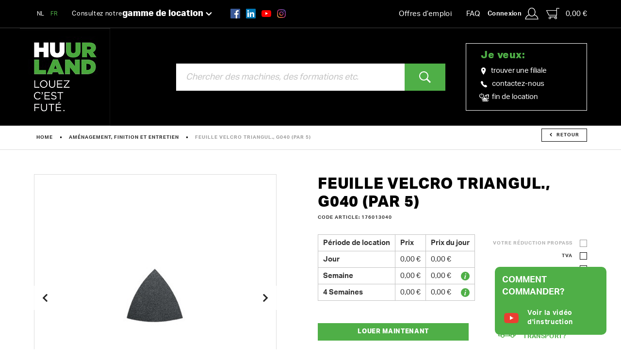

--- FILE ---
content_type: text/html; charset=UTF-8
request_url: https://www.huurland.be/fr/accessoires/amenagement-finition-et-entretien/feuille-velcro-triangul-g040-par-5
body_size: 9449
content:

<!DOCTYPE html><html class="no-js sb-smooth"><head data-template="tpl_meta"><!-- Meta --><meta charset="utf-8"><meta http-equiv="X-UA-Compatible" content="IE=edge,chrome=1"><title>Feuille  velcro triangul., G040 (par 5) louer chez Huurland</title><meta name="description" content="Feuille  velcro triangul., G040 (par 5) -  - Louez dans l'un de nos 12 magasins Huurland ou commandez en ligne. Livraison rapide et &eacute;conomique sur chantier ou..." /><meta name="keywords" content="" /><meta name="author" content="Huurland"/><meta property="article:author" content="Huurland"/><meta name="dcterms.rights" content="Webatvantage, webatvantage.be"><meta name="robots" content="all"/><!-- for Facebook --><meta name="viewport" content="width=device-width, initial-scale=1, maximum-scale=1, user-scalable=0"/><!-- Favicons (Generated with http://realfavicongenerator.net/) --><link rel="apple-touch-icon" sizes="180x180" href="https://www.huurland.be/graphics/touch/apple-touch-icon.png"><link rel="icon" type="image/png" href="https://www.huurland.be/graphics/touch/favicon-32x32.png" sizes="32x32"><link rel="icon" type="image/png" href="https://www.huurland.be/graphics/touch/favicon-16x16.png" sizes="16x16"><link rel="shortcut icon" href="https://www.huurland.be/graphics/touch/favicon.ico"><link rel="manifest" href="https://www.huurland.be/graphics/touch/manifest.json"><link rel="mask-icon" href="https://www.huurland.be/graphics/touch/safari-pinned-tab.svg" color="#000000"><meta name="msapplication-config" content="https://www.huurland.be/graphics/touch/browserconfig.xml"><meta name="theme-color" content="#000000"><!-- FONTS --><link rel="stylesheet" href="https://use.typekit.net/wva3hae.css"><!-- CSS --><link rel="stylesheet" href="https://www.huurland.be/css/main.css?v=6"><link href="https://www.huurland.be/css/ie.css" media="screen, projection" rel="stylesheet" type="text/css"/><!-- HTML5 Shim and Respond.js IE8 support of HTML5 elements and media queries --><!-- WARNING: Respond.js doesn't work if you view the page via file:// --><!--[if lt IE 9]><script src="https://oss.maxcdn.com/html5shiv/3.7.2/html5shiv.min.js"></script><script src="https://oss.maxcdn.com/respond/1.4.2/respond.min.js"></script><![endif]--><!-- Polyfills --><script src="https://www.huurland.be/min/polyfill.js" async></script><!-- JS Enabled --><script>document.documentElement.className = document.documentElement.className.replace('no-js', 'js');</script><!-- Google Ecommerce tracking --><script>
    dataLayer = [];

    //Remarketing Tag Data
    dataLayer.push({
        'google_tag_params': {'ecomm_pagetype': 'other','ecomm_totalvalue': '','ecomm_prodid' : ''}
    });
    </script><!-- Track --><script>
    dataLayer = [];

    //Remarketing Tag Data
    dataLayer.push({
        'google_tag_params': {'ecomm_pagetype': 'product','ecomm_totalvalue': '0.000000000','ecomm_prodid' : '1357','ecomm_category': 'NOLIST'}
    });

    // Measure a view of product details. This example assumes the detail view occurs on pageload,
    // and also tracks a standard pageview of the details page.
    dataLayer.push({
        'ecommerce': {
            'detail': {
                'products': [{
                    'name': 'Feuille  velcro triangul., G040 (par 5)','id': '176013040','price': '0.000000000','brand': '','category': 'NOLIST','variant': 'Aucun',
                }]
            }
        }
    });


    // GA4 - Measure a view of product details. This example assumes the detail view occurs on pageload,
    // and also tracks a standard pageview of the details page.
    dataLayer.push({
        'event': 'view_item',
        'ecommerce': {
            'items': [{
                'item_name': 'Feuille  velcro triangul., G040 (par 5)','item_id': '176013040','price': '0.00','item_brand': '','item_category': 'NOLIST','item_variant': 'Aucun',
            }]
        }
    });

    // Measure adding a product to a shopping cart by using an 'add' actionFieldObject
    function addProduct(quantity) {

        // UA - to be removed after juli '23
        dataLayer.push({
            'event': 'addToCart',
            'ecommerce': {
                'currencyCode': 'EUR',
                'add': {
                    'products': [{
                        'name': 'Feuille  velcro triangul., G040 (par 5)','id': '176013040','price': '0.000000','brand': '','category': 'NOLIST','variant': 'Aucun',
                        'quantity': quantity
                    }]
                }
            }
        });

        // GA4
        dataLayer.push({
            'event': 'add_to_cart',
            'ecommerce': {
                'items': [{
                    'item_name': 'Feuille  velcro triangul., G040 (par 5)','item_id': '176013040','price': '0.000000000','item_brand': '','item_category': 'NOLIST','item_variant': 'Aucun',
                    'quantity': quantity
                }]
            }
        });


    };
    </script><script>dataLayer.push({"usertype": "professional"}); </script>            <!-- Google Tag Manager -->
            <script>(function(w,d,s,l,i){w[l]=w[l]||[];w[l].push({'gtm.start':
                        new Date().getTime(),event:'gtm.js'});var f=d.getElementsByTagName(s)[0],
                    j=d.createElement(s),dl=l!='dataLayer'?'&l='+l:'';j.async=true;j.src=
                    'https://www.googletagmanager.com/gtm.js?id='+i+dl;f.parentNode.insertBefore(j,f);
                })(window,document,'script','dataLayer','GTM-5JGQDCW');</script>
            <!-- End Google Tag Manager -->
        </head>
<body class="touch disable-scrolling" data-pageurlid="89"><!-- Google Tag Manager (noscript) --><noscript><iframe src="https://www.googletagmanager.com/ns.html?id=GTM-5JGQDCW" height="0" width="0" style="display:none;visibility:hidden"></iframe></noscript><!-- End Google Tag Manager (noscript) --><div id="loader">
    <div class="centerer">
        <div class="square-spin">
            <picture>
                <source srcset="https://www.huurland.be/graphics/svg/loader.svg" type="image/svg+xml">
                <img src="https://www.huurland.be/graphics/fallback/loader.jpg" alt="Loading">
            </picture>
        </div>
    </div>
</div><!--[if lt IE 10]><div class="alert alert-warning alert-dismissible browsehappy" role="alert">Vous utilisez un <strong>ancien</strong> navigateur. <a target="_blank" href="http://browsehappy.com/">Mettez à jour votre navigateur</a> pour am&eacute;liorer votre exp&eacute;rience.<button type="button" class="close" data-dismiss="alert"><span aria-hidden="true">&times;</span><span class="sr-only">Close</span></button></div><![endif]--><header id="top" class="header"><!-- START NAVBAR TOP --><div id="navbar-top" class="navbar-inverse navbar-static-top"><div class="container"><div class="d-flex align-items-center justify-content-between"><div class="d-flex align-items-center"><ul class="nav navbar-nav navbar-left languages"><li class="text-sm"><a href="https://www.huurland.be/nl/toebehoren/inrichting-afwerking-en-onderhoud/schuurblad-velcro-3-hoek-k040-per-5" title="Nederlands">NL</a></li><li class="text-sm active"><a href="https://www.huurland.be/fr/accessoires/amenagement-finition-et-entretien/feuille-velcro-triangul-g040-par-5" title="Francais">FR</a></li></ul><!-- Categories --><ul class="nav navbar-nav navbar-left hidden-xs"><li><div class="dropdown"><button class="btn btn-link dropdown-toggle" type="button" id="dropdown-category" data-toggle="dropdown">Consultez notre <span class="bolder">gamme de location</span><span class="custom-caret"><svg class="icon shape-chevron stroke-body-bg"><use xmlns:xlink="http://www.w3.org/1999/xlink" xlink:href="https://www.huurland.be/graphics/svg-defs.svg#shape-chevron"></use></svg></span></button><ul class="dropdown-menu" role="menu" aria-labelledby="dropdown-category"><!-- Main category --><li><a href="https://www.huurland.be/fr/location/machines-de-terrassement-et-jardinage" title="Machines de terrassement et jardinage"onmouseover='this.style.backgroundColor="#4faf47"'onmouseout='this.style.backgroundColor="transparent"'>Machines de terrassement et jardinage</a></li><!-- Main category --><li><a href="https://www.huurland.be/fr/location/elevateurs-et-nacelles" title="Élévateurs et nacelles"onmouseover='this.style.backgroundColor="#0093d6"'onmouseout='this.style.backgroundColor="transparent"'>Élévateurs et nacelles</a></li><!-- Main category --><li><a href="https://www.huurland.be/fr/location/echafaudages-elevateurs-et-chariots" title="Echafaudages, elevateurs et chariots"onmouseover='this.style.backgroundColor="#ae8f00"'onmouseout='this.style.backgroundColor="transparent"'>Echafaudages, elevateurs et chariots</a></li><!-- Main category --><li><a href="https://www.huurland.be/fr/location/machines-de-construction-gros-oelig-uvre" title="Machines de construction gros œuvre"onmouseover='this.style.backgroundColor="#75848b"'onmouseout='this.style.backgroundColor="transparent"'>Machines de construction gros œuvre</a></li><!-- Main category --><li><a href="https://www.huurland.be/fr/location/amenagement-finition-et-entretien" title="Aménagement, finition et entretien"onmouseover='this.style.backgroundColor="#ef7d00"'onmouseout='this.style.backgroundColor="transparent"'>Aménagement, finition et entretien</a></li><!-- Main category --><li><a href="https://www.huurland.be/fr/location/chauffage-deshumidificateurs" title="Chauffage, déshumidificateurs"onmouseover='this.style.backgroundColor="#db5054"'onmouseout='this.style.backgroundColor="transparent"'>Chauffage, déshumidificateurs</a></li><!-- Main category --><li><a href="https://www.huurland.be/fr/location/energie-eclairage-et-soudure" title="Énergie, éclairage et soudure"onmouseover='this.style.backgroundColor="#bd629a"'onmouseout='this.style.backgroundColor="transparent"'>Énergie, éclairage et soudure</a></li><!-- Main category --><li><a href="https://www.huurland.be/fr/location/demenagement-et-amenagement-de-chantier" title="Déménagement et aménagement de chantier"onmouseover='this.style.backgroundColor="#7c6eb0"'onmouseout='this.style.backgroundColor="transparent"'>Déménagement et aménagement de chantier</a></li></ul></div></li><li><ul class="list-inline social-media hidden-sm"><li class="facebook"><a href="https://www.facebook.com/huurland" target="_blank" title="Huurland Facebook"><div class="icon-wrapper"><svg class="icon shape-social shape-social-facebook-color"><use xmlns:xlink="http://www.w3.org/1999/xlink" xlink:href="https://www.huurland.be/graphics/svg-defs.svg?v=1#shape-social-facebook-color"></use></svg></div></a></li><li class="linkedin"><a href="https://www.linkedin.com/company/huurland" target="_blank" title="Huurland linkedin"><div class="icon-wrapper"><svg class="icon shape-social shape-social-linkedin-color"><use xmlns:xlink="http://www.w3.org/1999/xlink" xlink:href="https://www.huurland.be/graphics/svg-defs.svg?v=1#shape-social-linkedin-color"></use></svg></div></a></li><li class="youtube"><a href="https://www.youtube.com/channel/UC-Z9B3RKx57oJJy3aPD0gYg" target="_blank" title="Huurland Youtube"><div class="icon-wrapper"><svg class="icon shape-social shape-social-youtube-color"><use xmlns:xlink="http://www.w3.org/1999/xlink" xlink:href="https://www.huurland.be/graphics/svg-defs.svg#shape-youtube-color"></use></svg></div></a></li><li class="instagram"><a href="https://www.instagram.com/huurland/" target="_blank" title="Huurland Instagram"><div class="icon-wrapper"><img src="https://www.huurland.be/graphics/svg/instagram-color.svg" alt="Instagram link"></div></a></li></ul></li></ul></div><ul class="nav navbar-nav navbar-right d-flex align-items-center gap-1"><li><a href="https://jobs.huurland.be/nl" title="">Offres d’emploi</a></li><li><a href="https://www.huurland.be/fr/questions-frequentes" title="">FAQ</a></li><li ><a class="btn btn-link d-flex align-items-center dropdown-toggle account-toggle p-0" href="https://www.huurland.be/fr/connexion"><span class="hidden-xs font-weight-bold">Connexion</span>&nbsp;&nbsp;<svg class="icon shape-account fill-body-bg no-margin"><use xlink:href="https://www.huurland.be/graphics/svg-defs.svg#shape-account"></use></svg></a></li><li class="header-cart" data-template="tpl_cart_summary" data-effect="html"><a href="https://www.huurland.be/fr/panier"><svg class="icon shape-cart fill-body-bg"><use xlink:href="https://www.huurland.be/graphics/svg-defs.svg#shape-cart"></use></svg>0,00&nbsp;€</a></li>
</ul></div></div></div><!-- END NAVBAR TOP --><!-- START NAVBAR BOTTOM --><div id="navbar-bottom" class="navbar-inverse navbar-static-top"><div class="container"><div class="row eq-row-flex"><!-- Navbar brand --><div class="col-xs-7 col-sm-3 eq-col-flex"><a class="navbar-brand" href="https://www.huurland.be/fr/home"><picture><img src="https://www.huurland.be/graphics/fallback/logo_huurland_fr.png" alt="Huurland"></picture></a></div><!-- Search --><div class="col-sm-7 col-md-6 eq-col-flex" id="navbar-search"><div class="input-group full-width"><label class="sr-only">chercher</label><form><input type="search" class="form-control input-lg typeahead" data-provide="typeahead" autocomplete="on" placeholder="Chercher des machines, des formations etc."/><input type="hidden" name="language" value="fr"></form><span class="input-group-btn "><button type="submit" class="btn btn-lg btn-primary"><svg class="icon shape-magnifier fill-body-bg"><use xmlns:xlink="http://www.w3.org/1999/xlink" xlink:href="https://www.huurland.be/graphics/svg-defs.svg#shape-magnifier"></use></svg></button></span></div></div><!-- Quick nav --><div class="col-md-3 eq-col-flex hidden-xs hidden-sm"><div class="border-wrapper"><p class="h2" style="color: #4faf47">Je veux:</p><ul class="list-unstyled"><li ><a href="https://www.huurland.be/fr/filiales" title="filialen"><svg class="icon shape-pin fill-body-bg"><use xmlns:xlink="http://www.w3.org/1999/xlink" xlink:href="https://www.huurland.be/graphics/svg-defs.svg#shape-pin"></use></svg>trouver une filiale</a></li><li ><a href="https://www.huurland.be/fr/contact" title=""><svg class="icon shape-phone fill-body-bg"><use xmlns:xlink="http://www.w3.org/1999/xlink" xlink:href="https://www.huurland.be/graphics/svg-defs.svg#shape-phone"></use></svg>contactez-nous</a></li><li class="sign-off-link"><a href="https://www.huurland.be/fr/mijn-bestellingen" title=""><svg class="icon shape-signoff icon fill-body-bg"><use xmlns:xlink="http://www.w3.org/1999/xlink" xlink:href="https://www.huurland.be/graphics/svg-defs.svg#shape-signoff"></use></svg>
fin de location</a></li></ul></div></div><div class="col-xs-5 col-sm-2 hidden-md hidden-lg" id="mobile-controls"><div class="visible-xs"><button id="btn-toggle-search" data-trigger-slide="#navbar-search"><svg class="icon shape-magnifier fill-body-bg"><use xmlns:xlink="http://www.w3.org/1999/xlink" xlink:href="https://www.huurland.be/graphics/svg-defs.svg#shape-magnifier"></use></svg></button></div><button type="button" id="offcanvas-btn-menu" class="offcanvas-toggle navbar-toggle collapsed" data-toggle="offcanvas" data-target="#offcanvas-menu"><span class="icon-bar"></span><span class="icon-bar"></span><span class="icon-bar"></span></button></div><div id="offcanvas-menu" class="navbar-offcanvas navbar-offcanvas-touch visible-xs visible-sm"><ul class="list-unstyled"><li><a href="https://www.huurland.be/fr/home" title="">Home</a></li><!-- Main category --><li><a href="https://www.huurland.be/fr/location/machines-de-terrassement-et-jardinage" title="Machines de terrassement et jardinage"onmouseover='this.style.backgroundColor="#4faf47"'>Machines de terrassement et jardinage</a></li><!-- Main category --><li><a href="https://www.huurland.be/fr/location/elevateurs-et-nacelles" title="Élévateurs et nacelles"onmouseover='this.style.backgroundColor="#0093d6"'>Élévateurs et nacelles</a></li><!-- Main category --><li><a href="https://www.huurland.be/fr/location/echafaudages-elevateurs-et-chariots" title="Echafaudages, elevateurs et chariots"onmouseover='this.style.backgroundColor="#ae8f00"'>Echafaudages, elevateurs et chariots</a></li><!-- Main category --><li><a href="https://www.huurland.be/fr/location/machines-de-construction-gros-oelig-uvre" title="Machines de construction gros œuvre"onmouseover='this.style.backgroundColor="#75848b"'>Machines de construction gros œuvre</a></li><!-- Main category --><li><a href="https://www.huurland.be/fr/location/amenagement-finition-et-entretien" title="Aménagement, finition et entretien"onmouseover='this.style.backgroundColor="#ef7d00"'>Aménagement, finition et entretien</a></li><!-- Main category --><li><a href="https://www.huurland.be/fr/location/chauffage-deshumidificateurs" title="Chauffage, déshumidificateurs"onmouseover='this.style.backgroundColor="#db5054"'>Chauffage, déshumidificateurs</a></li><!-- Main category --><li><a href="https://www.huurland.be/fr/location/energie-eclairage-et-soudure" title="Énergie, éclairage et soudure"onmouseover='this.style.backgroundColor="#bd629a"'>Énergie, éclairage et soudure</a></li><!-- Main category --><li><a href="https://www.huurland.be/fr/location/demenagement-et-amenagement-de-chantier" title="Déménagement et aménagement de chantier"onmouseover='this.style.backgroundColor="#7c6eb0"'>Déménagement et aménagement de chantier</a></li><li class="divider"></li><li ><a href="https://www.huurland.be/fr/filiales" title="Nos filiales">Nos filiales</a></li><li ><a href="https://www.huurland.be/fr/a-propos-de-nous" title="&Agrave; propos de nous">&Agrave; propos de nous</a></li><li ><a href="https://www.huurland.be/fr/actus" title="Actus">Actus</a></li><li ><a href="https://www.huurland.be/fr/projets" title="Projets">Projets</a></li><li ><a href="https://www.huurland.be/fr/formations" title="Formations">Formations</a></li><li ><a href="https://jobs.huurland.be/nl" target="_blank" title="">Offres d’emploi</a></li><li ><a href="https://www.huurland.be/fr/questions-frequentes" title="">FAQ</a></li><li ><a href="https://www.huurland.be/fr/contact" title="">Contact</a></li></ul></div></div></div></div><!-- END NAVBAR BOTTOM --></header>

<div id="page-webshop-detail" role="main"><!-- Breadcrumbs --><div id="breadcrumbs" data-template="tpl_breadcrumbs" data-effect="html"><div class="container"><!-- Breadcrumbs --><ol class="ul breadcrumb"><li ><a href="https://www.huurland.be/fr/home">Home</a></li><li ><a href="https://www.huurland.be/fr/location/amenagement-finition-et-entretien">Aménagement, finition et entretien</a></li><li  class="active">Feuille  velcro triangul., G040 (par 5)</li><li class="return"><a href="https://www.huurland.be/fr/location/amenagement-finition-et-entretien" class="btn btn-sm btn-default-outline"><svg class="icon shape-chevron chevron-left stroke-gray-base"><use xmlns:xlink="http://www.w3.org/1999/xlink" xlink:href="https://www.huurland.be/graphics/svg-defs.svg#shape-chevron"></use></svg>Retour</a></li></ol></div></div><div class="container"><!-- START PRODUCT DETAIL --><div id="product-detail" class="section-sm"><div class="row"><!-- START TITLE --><div class="col-md-6 pull-right"><h1>Feuille  velcro triangul., G040 (par 5)</h1><!-- Meta --><div id="meta-wrapper"><ul class="ul list-inline"><li>Code article:&nbsp;176013040</li></ul></div></div><!-- END TITLE --><div class="col-md-6 custom-pad-right"><!-- START PRODUCT IMAGE --><div id="product-image"><div id="carousel-product" class="carousel" role="banner" data-lightbox><!-- product variant photo --><div class="slide"><a class="img-wrapper" href="https://www.huurland.be/Cached/6243/canvas/500x500/146338.jpg"><img class="img-responsive center-block" src="https://www.huurland.be/Cached/6243/canvas/500x500/146338.jpg"alt=""width="500"height="500"fetchpriority="high"></a></div>
<!-- product variant photo --><div class="slide"><a class="img-wrapper" href="https://www.huurland.be/Cached/6244/canvas/500x500/146336.jpg"><img class="img-responsive center-block" src="https://www.huurland.be/Cached/6244/canvas/500x500/146336.jpg"alt=""width="500"height="500"loading="lazy"></a></div>
<!-- product variant photo --><div class="slide"><a class="img-wrapper" href="https://www.huurland.be/Cached/6245/canvas/500x500/146337.jpg"><img class="img-responsive center-block" src="https://www.huurland.be/Cached/6245/canvas/500x500/146337.jpg"alt=""width="500"height="500"loading="lazy"></a></div>
</div></div><!-- END PRODUCT IMAGE --><!-- START DOWNLOADS --><div class="hidden-xs hidden-sm" id="downloads"></div><!-- END DOWNLOADS --></div><!-- Start variant period prices --><div class="col-md-6"><div class="row"><div class="col-md-6 col-lg-7"><!-- Variant period prices --><div data-template="tpl_webshop_detail_variant_period_prices" data-effect="replaceWith" data-jquery="submitTransportCostForm enableTooltips"><script>
    dataLayer = dataLayer || [];
    dataLayer.push({
        'event': 'show_product_day_prices'
    });
    </script><table id="table-price" class="table table-responsive table-bordered"><tr><th>Période de location</th><th>Prix</th><th>Prix du jour</th></tr><tbody><tr><th class="text-left">Jour</th><td data-th="Jour" class="text-left">0,00&nbsp;€</td><td class="td-day-price" data-th="Dagprijs" style="white-space: nowrap;"><span class="pr-2">0,00&nbsp;€</span></td></tr><tr><th class="text-left">Semaine</th><td data-th="Semaine" class="text-left">0,00&nbsp;€</td><td class="td-day-price" data-th="Dagprijs" style="white-space: nowrap;"><span class="pr-2">0,00&nbsp;€</span><span class="table-tooltip" data-toggle="tooltip" data-html="true" data-placement="top" title="Vous payez le prix journalier par semaine avec une période de location minimale d'une semaine.<br />
Une semaine correspond à 7 jours calendaires, le dimanche étant libre.  Le prix journalier par semaine est le prix hebdomadaire/6."><svg class="icon shape-info fill-brand-primary"><use xmlns:xlink="http://www.w3.org/1999/xlink" xlink:href="https://www.huurland.be/graphics/svg-defs.svg#shape-info"></use></svg>
</span></td></tr><tr><th class="text-left">4 Semaines</th><td data-th="4 Semaines" class="text-left">0,00&nbsp;€</td><td class="td-day-price" data-th="Dagprijs" style="white-space: nowrap;"><span class="pr-2">0,00&nbsp;€</span><span class="table-tooltip" data-toggle="tooltip" data-html="true" data-placement="top" title="Vous payez le tarif journalier par mois pour une période de location minimale de 4 semaines.<br />
4 semaines = 28 jours calendaires, le dimanche étant toujours libre.  Le prix journalier pour 4 semaines est le prix pour 4 semaines/24."><svg class="icon shape-info fill-brand-primary"><use xmlns:xlink="http://www.w3.org/1999/xlink" xlink:href="https://www.huurland.be/graphics/svg-defs.svg#shape-info"></use></svg>
</span></td></tr></tbody></table></div></div><div class="col-md-6 col-lg-5"><!-- Price toggles --><div data-template="tpl_webshop_detail_price_toggles" data-effect="replaceWith"><div class="text-right" id="price-toggles"><form id="change-price-conditions" method="post" data-ajax="https://www.huurland.be/fr/ajax/webshop_detail.php" data-extratemplates="tpl_webshop_detail_related_rent_variants tpl_webshop_detail_related_buy_variants tpl_webshop_detail_variant_period_prices tpl_webshop_detail_second_hand_order"><div class="checkbox checkbox-right disable  disabled "><input id="discount-rent" name="discount-rent" type="checkbox"    onclick="return false;" ><label class="wrapper" for="discount-rent">Votre réduction ProPass</label></div><div class="checkbox checkbox-right"><input id="vat" name="vat" type="checkbox" ><label class="" for="vat">TVA</label></div><div class="checkbox checkbox-right"><input id="insurance" name="insurance" type="checkbox" ><label for="insurance">Assurances</label></div><input type="hidden" name="action" value="change-price-conditions"><input type="hidden" name="WebshopProductVariantID" value="1357"><input type="hidden" name="WebshopProductVariantDetailID" value="4101"></form></div></div>
<div class="cms-text request-propass"><p>Vous êtes professionel?<a href="https://www.huurland.be/fr/pro-pass">Demandez ici votre PRO-PASS</a></p></div></div></div><!-- Order form --><div id="purchase-block"><div class="row"><div class="col-md-6 col-lg-7 col-xs-12"><div data-template="tpl_webshop_detail_order_trigger" data-effect="replaceWith"><a href="#" class="btn btn-primary webshop-detail-order-trigger" onclick="addProduct(1)" id="submit-detail-order-form">Louer maintenant</a></div>
<div class="cms-text calc-delivery"><p>Afficher les accessoires ?&nbsp;<button class="btn-none scroll-to-confirm-rent btn-link">Voir ici.</button></p></div></div><div class="col-md-6 col-lg-5 col-xs-12"><div class="btn-wrapper"><button class="btn btn-link" type="button" data-toggle="modal" data-target="#modal-delivery"><svg class="icon shape-truck fill-brand-primary"><use xmlns:xlink="http://www.w3.org/1999/xlink" xlink:href="https://www.huurland.be/graphics/svg-defs.svg#shape-truck"></use></svg>
Vos frais de transport?</button></div></div><div class="col-xs-12"><div class="cms-text rent-usp"><ul>
<li>Command&eacute; avant 13h pendant la semaine? Livr&eacute; le jour suivant ou pr&ecirc;t &agrave; &ecirc;tre enlev&eacute;.</li>
<li>Command&eacute; pendant le weekend? Livr&eacute; ou pr&ecirc;t &agrave; &ecirc;tre enlev&eacute; &agrave; partir du lundi &agrave; 12h30.</li>
<li>50.000 clients satisfaits chaque ann&eacute;e</li>
</ul></div></div></div></div><div class="visible-xs visible-sm" id="downloads-mobile"><br></div><!-- Description --><div id="description" class="cms-text text-sm" data-height="180"><br/></div><button class="btn btn-link" type="button" id="description-read-more" data-default="En savoir plus" data-expanded="Se cacher"><span>En savoir plus</span><svg class="icon shape-chevron chevron-bottom stroke-brand-primary"><use xmlns:xlink="http://www.w3.org/1999/xlink" xlink:href="https://www.huurland.be/graphics/svg-defs.svg#shape-chevron"></use></svg>
</button></div><!-- END PRODUCT META --></div></div><!-- END PRODUCT DETAIL --><!-- START RENT --><div  id="confirm-rent"><div class="row"><div class="col-md-9 custom-col"><!-- Check if there are buy variant relations --><div data-template="tpl_webshop_detail_related_buy_variants" data-effect="replaceWith"><!-- Check if there are buy variant relations --></div>
<!-- Check if there are rent variant relations --><div data-template="tpl_webshop_detail_related_rent_variants" data-effect="replaceWith"></div>
</div></div></div><!-- END RENT --></div><!-- POPULAR PRODUCTS --><div id="related-products" class="section-sm bg-gray-lighter border-dirt"><div class="container"><p class="h1 text-center">Les autres ont également loué</p><!-- Popular product --><div class="row custom-row text-center"><div class="col-xs-6 col-md-3 col-center custom-col"><a href="https://www.huurland.be/fr/location/amenagement-finition-et-entretien/peinture-papier-peint-et-platre/ponceuse-de-murs-et-plafonds-platre" title="" class="thumbnail product"><div class="labels-wrapper"></div><div class="img-wrapper"><img class="img-responsive" src="https://www.huurland.be/Cached/6479/canvas/500x500/256003.jpg"alt="Ponceuse de murs et plafonds plâtre"width="300" height="300" loading="lazy"></div><div class="caption" style="min-height: 75px;"><p class="name">Ponceuse de murs et plafonds plâtre</p></div></a></div><div class="col-xs-6 col-md-3 col-center custom-col"><a href="https://www.huurland.be/fr/location/amenagement-finition-et-entretien/sols-en-bois-et-parquet/ponceuse-cireuse" title="" class="thumbnail product"><div class="labels-wrapper"></div><div class="img-wrapper"><img class="img-responsive" src="https://www.huurland.be/Cached/7935/canvas/500x500/304445.jpg"alt="Ponceuse-cireuse"width="300" height="300" loading="lazy"></div><div class="caption" style="min-height: 75px;"><p class="name">Ponceuse-cireuse</p></div></a></div><div class="col-xs-6 col-md-3 col-center custom-col"><a href="https://www.huurland.be/fr/location/amenagement-finition-et-entretien/sols-en-bois-et-parquet/ponceuse-cireuse-avec-aspirateur" title="" class="thumbnail product"><div class="labels-wrapper"></div><div class="img-wrapper"><img class="img-responsive" src="https://www.huurland.be/Cached/9161/canvas/500x500/637060.jpg"alt="Ponceuse-cireuse avec aspirateur"width="300" height="300" loading="lazy"></div><div class="caption" style="min-height: 75px;"><p class="name">Ponceuse-cireuse avec aspirateur</p></div></a></div></div><!-- Popular products link --><p class="cat text-center"><a href="https://www.huurland.be/fr/location/amenagement-finition-et-entretien" class="btn btn-primary">Afficher tous les produits</a></p></div></div></div>


<!-- Modal -->
<div class="modal fade" id="modal-delivery" tabindex="-1" role="dialog" aria-labelledby="modal-delivery-label">
    <div class="modal-dialog" role="document">
        <div class="modal-content">
            <div class="modal-body">
                <div data-template="tpl_webshop_detail_shipping_cost_popup" data-effect="replaceWith"><button type="button" class="close" data-dismiss="modal" aria-label="Close"><span aria-hidden="true">&times;</span></button><h4 class="modal-title mb-2" id="modal-delivery-label">Curieux de connaître vos frais de transport?</h4><div class="cms-text mb-2"><p>Entrez ici votre code postal et calculez imm&eacute;diatement vos frais de transport (aller-retour) pour la livraison du mat&eacute;riel sur le chantier ou &agrave; votre domicile.&nbsp;</p></div><form role="form" method="post" data-ajax="https://www.huurland.be/fr/ajax/webshop_detail.php" novalidate="novalidate" data-effect="html" data-template="tpl_webshop_detail_shipping_cost_popup"><div class="form-group"><label for="ZIP">Entrez votre code postal:</label><input class="form-control" id="ZIP" name="ZIP" type="text" inputmode="numeric" ><input type="hidden" name="action" value="calculate-shipping-cost-form"></div><button type="submit" class="btn btn-primary full-width">Calculer le coût du transport</button></form></div>
            </div>
        </div>
    </div>
</div>
<footer class="footer" data-template="tpl_footer"><div class="bg-body-bg py-10 small" id="usp"><div class="container"><div class="row"><div class="col-md-5"><div class="position-sticky caption"><h2 class="accent-title no-margin"><span class="d-block"><span>HU</span>URLAND</span>louez c'est futé.</h2><div class="cms-text"><p>Huurland est une soci&eacute;t&eacute; de location familiale 100% belge qui propose d'excellentes solutions de location pour la construction, la r&eacute;novation, l'installation, la finition, la construction et l'entretien ; qui contribuent &agrave; un savoir-faire fier.</p>
<p>Huurland sert plus de 30 000 clients par an depuis presque 50 ans. Nous d&eacute;fendons une approche personnelle avec des conseils d'experts.</p></div></div></div><div class="col-md-7"><div class="row d-flex"><div class="col-xs-6"><a href="https://www.huurland.be/fr/a-propos-de-nous" class="circle js-observe" id="usp-start"><div class="wrapper"><span class="svg-wrapper"><svg class="icon shape-balloon stroke-gray-base"><use xlink:href="https://www.huurland.be/graphics/svg-defs.svg#shape-balloon"></use></svg></span><span class="svg-text">Actif depuis 1973</span></div></a></div><div class="col-xs-6"><a href="https://www.huurland.be/fr/atout/derriere-la-satisfaction-de-ses-30-000-clients-et-sa" class="circle js-observe" id="usp-customers"><div class="wrapper"><span class="svg-wrapper"><svg class="icon shape-customer stroke-gray-base"><use xlink:href="https://www.huurland.be/graphics/svg-defs.svg#shape-customer"></use></svg></span><span class="svg-text">> 30.000<br>clients</span></div></a></div><div class="col-xs-6"><a href="https://www.huurland.be/fr/atout/12-filiales" class="circle js-observe" id="usp-locations"><div class="wrapper"><div class="svg-wrapper"><img src="https://www.huurland.be/graphics/svg/locations.svg" /></div><span class="svg-text">12<br />filiales</span></div></a></div><div class="col-xs-6"><a href="https://www.huurland.be/fr/atout/derriere-le-chiffre-de-94-procent" class="circle js-observe" id="usp-reviews"><div class="wrapper"><span class="svg-wrapper"><svg class="icon shape-thumb stroke-gray-base"><use xlink:href="https://www.huurland.be/graphics/svg-defs.svg#shape-thumb"></use></svg></span><span class="svg-text">94%</span></div></a></div></div></div></div></div></div>
<!-- START FOOTER TOP --><div class="navbar-inverse"><div class="container"><div class="row"><!-- START OFFER --><div class="col-md-3 hidden-xs hidden-sm"><div class="footer-block"><p class="footer-title h4">Notre gamme de location</p><ul class="list-unstyled list-arrows-inverse"><!-- Category --><li><a href="https://www.huurland.be/fr/location/machines-de-terrassement-et-jardinage" title="Machines de terrassement et jardinage">Machines de terrassement et jardinage</a></li><!-- Category --><li><a href="https://www.huurland.be/fr/location/elevateurs-et-nacelles" title="Élévateurs et nacelles">Élévateurs et nacelles</a></li><!-- Category --><li><a href="https://www.huurland.be/fr/location/echafaudages-elevateurs-et-chariots" title="Echafaudages, elevateurs et chariots">Echafaudages, elevateurs et chariots</a></li><!-- Category --><li><a href="https://www.huurland.be/fr/location/machines-de-construction-gros-oelig-uvre" title="Machines de construction gros œuvre">Machines de construction gros œuvre</a></li><!-- Category --><li><a href="https://www.huurland.be/fr/location/amenagement-finition-et-entretien" title="Aménagement, finition et entretien">Aménagement, finition et entretien</a></li><!-- Category --><li><a href="https://www.huurland.be/fr/location/chauffage-deshumidificateurs" title="Chauffage, déshumidificateurs">Chauffage, déshumidificateurs</a></li><!-- Category --><li><a href="https://www.huurland.be/fr/location/energie-eclairage-et-soudure" title="Énergie, éclairage et soudure">Énergie, éclairage et soudure</a></li><!-- Category --><li><a href="https://www.huurland.be/fr/location/demenagement-et-amenagement-de-chantier" title="Déménagement et aménagement de chantier">Déménagement et aménagement de chantier</a></li></ul></div></div><!-- END OFFER --><!-- START STORES --><div class="col-sm-6 col-md-3 hidden-xs"><div class="footer-block"><p class="footer-title h4">Nos filiales</p><ul class="list-unstyled list-arrows-inverse"><li><a href="https://www.huurland.be/fr/filiales/1210/alost" title="">Alost</a></li><li><a href="https://www.huurland.be/fr/filiales/1223/boortmeerbeek" title="">Boortmeerbeek</a></li><li><a href="https://www.huurland.be/fr/filiales/1214/bruges" title="">Bruges</a></li><li><a href="https://www.huurland.be/fr/filiales/1216/termonde" title="">Termonde</a></li><li><a href="https://www.huurland.be/fr/filiales/118/gand-sud-eke" title="">Gand-Sud / Eke</a></li><li><a href="https://www.huurland.be/fr/filiales/119/gand" title="">Gand</a></li><li><a href="https://www.huurland.be/fr/filiales/1212/courtrai" title="">Courtrai</a></li><li><a href="https://www.huurland.be/fr/filiales/1229/louvain" title="">Louvain</a></li><li><a href="https://www.huurland.be/fr/filiales/1219/maldegem" title="">Maldegem</a></li><li><a href="https://www.huurland.be/fr/filiales/1213/ostende" title="">Ostende</a></li><li><a href="https://www.huurland.be/fr/filiales/1211/roulers" title="">Roulers</a></li><li><a href="https://www.huurland.be/fr/filiales/1222/bruxelles-zellik" title="">Bruxelles/Zellik</a></li></ul></div></div><!-- END STORES --><!-- START ABOUT --><div class="col-md-3 hidden-xs hidden-sm"><div class="footer-block"><p class="footer-title h4">Navigation</p><ul class="list-unstyled list-arrows-inverse"><li><a href="https://www.huurland.be/fr/a-propos-de-nous" title="">&Agrave; propos de nous</a></li><li><a href="https://www.huurland.be/fr/actus" title="">Actus</a></li><li><a href="https://www.huurland.be/fr/projets" title="">Projets</a></li><li><a href="https://www.huurland.be/fr/formations" title="">Formations</a></li><li><a href="https://jobs.huurland.be/nl" title="">Offres d’emploi</a></li><li><a href="https://www.huurland.be/fr/questions-frequentes" title="">FAQ</a></li><li><a href="https://www.huurland.be/fr/contact" title="">Contact</a></li></ul></div></div><!-- END ABOUT --><!-- START HOURS --><div class="col-sm-6 col-md-3"><div class="footer-block"><p class="footer-title h4">Heures d&apos;ouverture</p>        
            <p class="hours-block">
            <strong>Lundi au vendredi:&nbsp; </strong><br>
                        07:30 -  12:00 & 12:30 - 17:00</p>
            
            <p>
        <strong>Samedi:&nbsp; </strong><br>
                08:30 -  12:00</p>
            
            <p>
        <strong>Dimanche &amp; jours f&eacute;ri&eacute;s:&nbsp; </strong><br>
                Ferm&eacute;</p>
    

<p><p>Paiement uniquement par Bancontact, pas d'esp&egrave;ces.</p></p><!-- Social media --><ul class="list-inline social-media"><li class="facebook"><a href="https://www.facebook.com/huurland" target="_blank" title="Huurland Facebook"><div class="icon-wrapper"><svg class="icon shape-facebook fill-body-bg"><use xmlns:xlink="http://www.w3.org/1999/xlink" xlink:href="https://www.huurland.be/graphics/svg-defs.svg#shape-facebook"></use></svg></div></a></li><li class="linkedin"><a href="https://www.linkedin.com/company/huurland" target="_blank" title="Huurland Linkedin"><div class="icon-wrapper"><svg class="icon shape-linkedin fill-body-bg"><use xmlns:xlink="http://www.w3.org/1999/xlink" xlink:href="https://www.huurland.be/graphics/svg-defs.svg?v=1#shape-linkedin"></use></svg></div></a></li><li class="youtube"><a href="https://www.youtube.com/channel/UC-Z9B3RKx57oJJy3aPD0gYg" target="_blank" title="Huurland Youtube"><div class="icon-wrapper"><svg class="icon shape-youtube fill-body-bg"><use xmlns:xlink="http://www.w3.org/1999/xlink" xlink:href="https://www.huurland.be/graphics/svg-defs.svg#shape-youtube"></use></svg></div></a></li><li class="instagram"><a href="https://www.instagram.com/huurland/" target="_blank" title="Huurland Instagram"><div class="icon-wrapper"><svg class="icon shape-instagram fill-body-bg"><use xmlns:xlink="http://www.w3.org/1999/xlink" xlink:href="https://www.huurland.be/graphics/svg-defs.svg#shape-instagram"></use></svg></div></a></li></ul></div></div><!-- END HOURS --></div></div></div><!-- END FOOTER TOP --><!-- START FOOTER BOTTOM --><div class="navbar-default"><div class="container"><div class="row"><div class="col-md-8"><div class="d-flex-md d-flex-lg"><div class="logos-wrapper"><a href="https://www.huurland.be/fr/efs-investeert-in-jouw-toekomst"><img class="img-responsive" alt="ESF label" title="ESF label" src="https://www.huurland.be/graphics/logos/ESF.jpg"loading="lazy"></a><a href="https://www.huurland.be/fr/efs-investeert-in-jouw-toekomst"><img class="img-responsive" alt="EU label" title="EU label" src="https://www.huurland.be/graphics/logos/EU.jpg"loading="lazy"></a><a href="https://www.huurland.be/fr/efs-investeert-in-jouw-toekomst"><img class="img-responsive" alt="Vlaanderen label" title="Vlaanderen label" src="https://www.huurland.be/graphics/logos/Vlaanderen.jpg"loading="lazy"></a><a href="https://www.unizo.be/" rel="nofollow noopener" target="_blank"><img class="img-responsive" alt="UNIZO e-commerce logo" title="UNIZO e-commerce logo" src="https://www.huurland.be/graphics/logos/unizo_ecommerce.png"loading="lazy"></a></div><!-- Meta --><ul class="list-unstyled list-inline list-meta"><li><span>&copy; 2026 </span></li><li><a href="https://www.huurland.be/fr/conditions-generales" title="">Conditions</a></li><li><a href="https://www.huurland.be/fr/disclaimer" title="">Clause de non-responsabilit&eacute;</a></li><li><a href="https://www.huurland.be/fr/privacy" title="">Vie priv&eacute;e</a></li><li><a href="https://www.huurland.be/fr/cookies" title="">Cookies</a></li></ul></div></div><!-- Author --><div class="col-md-4"><p class="author"><a href="https://www.webatvantage.be/" title="Webatvantage" target="_blank" rel="noopener noreferrer nofollow"><span class="hidden-xs">Website by</span><svg class="icon shape-webatvantage fill-gray-base"><use xmlns:xlink="http://www.w3.org/1999/xlink" xlink:href="https://www.huurland.be/graphics/svg-defs.svg#shape-webatvantage"></use></svg></a></p></div></div></div></div><!-- END FOOTER BOTTOM --><!-- Sticky patch --><button class="hidden-xs" id="sticky-patch" data-toggle="modal" data-target="#modal-instructions"><span class="text-uppercase">Comment commander?</span><span class="btn btn-icon-text"><svg class="icon shape-youtube fill-brand-danger"><use xmlns:xlink="http://www.w3.org/1999/xlink" xlink:href="https://www.huurland.be/graphics/svg-defs.svg#shape-youtube"></use></svg>
Voir la vidéo d'instruction</span></button></footer>
<a style="display:none" data-template="tpl_urlchanger" data-effect="replaceWith" data-urladdition="" data-back="1" data-lastpageinoverview="1" data-jquery="changeurl setActiveFilters"></a><script src="https://www.huurland.be/js/vendor/native/loglevel.min.js"></script><script src="https://www.huurland.be/js/vendor/native/bg-responsive.min.js"></script><script src="https://www.huurland.be/js/vendor/native/infobubble.custom.js"></script><script src="https://www.huurland.be/js/vendor/native/baguetteBox.min.js"></script><script src="https://www.huurland.be/js/vendor/jquery-2.2.3.min.js"></script><script src="https://www.huurland.be/js/vendor/bootstrap/bootstrap.min.js"></script><script src="https://www.huurland.be/js/vendor/jquery/happy.js"></script><script src="https://www.huurland.be/js/vendor/jquery/happy.methods.js"></script><script src="https://www.huurland.be/js/vendor/jquery/jquery-breakpoint-check.min.js"></script><script src="https://www.huurland.be/js/vendor/jquery/jquery.scrollto.js"></script><script src="https://www.huurland.be/js/vendor/jquery/slick.min.js"></script><script src="https://www.huurland.be/js/vendor/jquery/jquery-ui.min.js"></script><script src="https://www.huurland.be/js/vendor/jquery/jquery.ui.touch-punch.min.js"></script><script src="https://www.huurland.be/js/vendor/jquery/bootstrap.offcanvas.min.js"></script><script src="https://www.huurland.be/js/vendor/jquery/jquery.gray.min.js"></script><script src="https://www.huurland.be/js/vendor/jquery/typeahead.js"></script><!-- Include Date Range Picker --><script src="https://www.huurland.be/js/vendor/jquery/moment.min.js"></script><script src="https://www.huurland.be/js/vendor/jquery/daterangepicker.js"></script><script src="https://www.huurland.be/js/vendor.js"></script><script src="https://www.huurland.be/js/maps.js?v=1"></script><script src="https://www.huurland.be/js/main.js?v=7"></script><script src="https://www.huurland.be/js/account.js?v=6"></script><script src="https://www.huurland.be/js/ajax/urlchanger.js"></script><script src="https://www.huurland.be/js/ajax/autoajaxcaller.js?v=2"></script><script src="https://www.huurland.be/js/ajax/filter.js"></script><script src="https://www.huurland.be/js/ajax/loader.js"></script><script src="https://www.huurland.be/js/validations/subscriber.js"></script><script src="https://www.huurland.be/js/utils/cookies.js"></script><script src="https://www.huurland.be/js/pages/webshop_detail.js?v=15"></script><script src="https://www.huurland.be/js/pages/training_detail.js"></script><script src="https://www.huurland.be/js/pages/cart_rental_period.js"></script><!-- Modal --><div class="modal modal-video fade" id="modal-instructions" tabindex="-1" role="dialog" aria-hidden="true" loading="lazy"><div class="modal-dialog modal-lg" role="document"><div class="modal-content"><button type="button" class="close" data-dismiss="modal" aria-label="Close"><svg class="icon shape-close stroke-body-bg"><use xmlns:xlink="http://www.w3.org/1999/xlink" xlink:href="https://www.huurland.be/graphics/svg-defs.svg#shape-close"></use></svg></button><div class="embed-responsive embed-responsive-16by9"><iframe id="frame" class="embed-responsive-item instructions" width="100%" src="https://www.youtube.com/embed/ufEySkWoRck?enablejsapi=1&version=3&playerapiid=ytplayer"frameborder="0" allow="accelerometer; autoplay; encrypted-media;" allowfullscreen></iframe></div></div></div></div>
</body></html>


--- FILE ---
content_type: text/css
request_url: https://www.huurland.be/css/ie.css
body_size: 1207
content:
/*
 * Let's target IE to respect aspect ratios and sizes for img tags containing SVG files
 *
 * [1] IE9
 * [2] IE10+
 */
/* 1 */
.ie9 img[src*=".svg"] {
  width: 100%;
}

/* 2 */
@media screen and (-ms-high-contrast: none), (-ms-high-contrast: active) {
  img[src*=".svg"] {
    width: 100%;
  }
  input::-ms-clear, textarea::-ms-clear {
    display: none;
  }
  header.header .col-md-3.hidden-xs {
    -ms-flex-pack: end;
        justify-content: flex-end;
  }
  header.header .border-wrapper {
    margin-left: 0;
  }
  header.header .navbar-brand {
    margin-left: -75px;
  }
  #loader .centerer {
    width: 100px;
  }
}

/*# sourceMappingURL=[data-uri] */


--- FILE ---
content_type: application/javascript
request_url: https://www.huurland.be/js/validations/subscriber.js
body_size: -2
content:
// Form validation of the newsletter subscribe form
$("form[name='subscriber']").isHappy({
    // Form configuration
    fields: {
        "#Email": {
            required: true,
            test: happy.email
        },
        "#Firstname": {
            required: true
        },
        "#Lastname": {
            required: true
        }
    },
    // Success handling
    happy: function () {

    },
    // Error handling
    unHappy: function () {
        $("form .form-group").removeClass("has-error");

        $(".unhappy").each(function (index, value) {
            $(value).parent().addClass("has-error");
        });

        return false;
    }
});

--- FILE ---
content_type: application/javascript
request_url: https://www.huurland.be/js/ajax/autoajaxcaller.js?v=2
body_size: 1971
content:
$(function () {

    $(document).delegate('form[data-ajax]:not(form[data-ajax=""])', 'submit', function (event) {
        event.preventDefault();

        if (typeof extraFunctionsBeforeSubmit == 'function') {
            if (extraFunctionsBeforeSubmit($(this)) == false)
                return false;

        }

        var $form = $(this).clone();

        var clickedButton = $(document.activeElement);
        if (clickedButton.is('button, input[type=button], input[type=submit]')) {
            if (clickedButton.attr('name')) {
                $form.append(
                    $('<input>')
                        .attr('type', 'hidden')
                        .attr('name', clickedButton.attr('name'))
                        .attr('value', clickedButton.val())
                );
            }
        }


        $form.append("<input type='hidden' name='check' value='123'/>");

        var textareas = $(this).find("textarea");
        textareas.each(function (i, field) {
            $form.find("[name='" + $(field).attr("name") + "']").val($(field).val());
        });

        var selects = $(this).find("select");
        selects.each(function (i, field) {
            $form.find("[name='" + $(field).attr("name") + "']").val($(field).val());
        });

        if (($form.find('input[name="amount"]') !== "undefined" && $form.find('input[name="amount"]').val() > 0) || $form.find('input[name="amount"]').length === 0) {
            showLoader(event);

            if(typeof($("body").data('pageurlid'))  !== "undefined")
                $form.append('<input type="hidden" name="pageurlid" value="'+$("body").data('pageurlid')+'">');

            for(var i in $form.data()) {
                $form.append('<input type="hidden" name="' + i + '" value="' + $form.data()[i] +'">');
            }

            $.ajax({
                cache: false,
                type: $form.attr('method'),
                url: $form.attr('data-ajax'),
                data: $form.serialize(), // serializes the form's elements.
                dataType: "json",
                success: function (data) {
                    var $url = false;

                    $.each(data, function (key, value) {

                        if (key == "reload") {
                            $url = window.location.href;
                        }
                        else if (key == "redirect") {
                            $url = value;
                        }
                        else {
                            if (typeof($(value).data('effect')) !== "undefined") {
                                var effect = $(value).data('effect');

                                if (effect == "replaceWith" || effect == "replaceWith-reload") {
                                    if (typeof($(value).data('templateid')) !== "undefined")
                                        $('[data-template="' + key + '"][data-templateid="' + $(value).data('templateid') + '"]').replaceWith(value);
                                    else
                                        $('[data-template="' + key + '"]').replaceWith(value);
                                }
                                else if (effect == "html" || effect == "html-reload" || effect == "html-hide") {
                                    if (typeof($(value).data('templateid')) !== "undefined")
                                        $('[data-template="' + key + '"][data-templateid="' + $(value).data('templateid') + '"]').html($(value).html());
                                    else
                                        $('[data-template="' + key + '"]').html($(value).html());

                                    if (typeof($(value).data('duration')) !== "undefined") {
                                        if (typeof($(value).data('templateid')) !== "undefined")
                                            $('[data-template="' + key + '"][data-templateid="' + $(value).data('templateid') + '"]').fadeIn($(value).data('duration'));
                                        else
                                            $('[data-template="' + key + '"]').fadeIn($(value).data('duration'));
                                    }
                                    else if (effect == "html-hide") {
                                        if (typeof($(value).data('templateid')) !== "undefined")
                                            $('[data-template="' + key + '"][data-templateid="' + $(value).data('templateid') + '"]').hide();
                                        else
                                            $('[data-template="' + key + '"]').hide();
                                    }
                                    else {
                                        if (typeof($(value).data('templateid')) !== "undefined")
                                            $('[data-template="' + key + '"][data-templateid="' + $(value).data('templateid') + '"]').show();
                                        else
                                            $('[data-template="' + key + '"]').show();
                                    }
                                }
                                else if (effect == "append") {
                                    if (typeof($(value).data('templateid')) !== "undefined")
                                        $('[data-template="' + key + '"][data-templateid="' + $(value).data('templateid') + '"]').first().append($(value).html());
                                    else {
                                        $('[data-template="' + key + '"]').first().append($(value).html());
                                    }

                                    if ($(value).html().trim() == '') {
                                        $($form).data('ajaxonhold', $($form).data('ajax'));
                                        $($form).removeAttr('data-ajax');
                                        $($form).removeData('ajax');
                                    }
                                }

                                if (effect == "html-reload" || effect == "replaceWith-reload")
                                    bReload = true;


                            }

                            if (typeof($(value).data('jquery')) !== "undefined") {
                                var allFunctions = $(value).data('jquery').split(" ");
                                $.each(allFunctions, function (i, val) {
                                    var found = false;

                                    if (val.indexOf('.') > -1) {
                                        var functionParts = val.split(".");

                                        if (typeof window[functionParts[0]][functionParts[1]] == 'function') {
                                            found = true;
                                            var fn = window[functionParts[0]][functionParts[1]];
                                            fn($(value).data('jquery-argument'));
                                        }
                                    }
                                    else if (typeof window[val] == 'function') {
                                        found = true;
                                        var fn = window[val];
                                        fn();
                                    }

                                    if (!found) {
                                        console.log("Function not found: '" + val + "'");
                                    }
                                });
                            }
                        }
                    });

                    if ($url !== false) {
                        window.location.href = $url;
                    }

                    hideLoader();

                }
            });
        }
    });


    var currentTimeoutHandler = null;


    $(document).delegate('[data-ajax]:not([data-ajax=""]):not(form)', 'change click', function (event) {
        var element = $(this);

        window.lastElementClicked = element;

        // Add the code to handle the ajax call in a function
        var ajaxFunction =    function() {
            if ((element.is("INPUT") || element.is("SELECT")) && event.type ==='click') {
                // do nothing
            }
            else {
                event.preventDefault();
                event.stopPropagation();

                if (typeof extraFunctionsBeforeSubmit == 'function') {
                    if (extraFunctionsBeforeSubmit($(this)) == false)
                        return false;
                    else {
                    }
                }

                showLoader(event);

                var dataarr = new Array();

                // serializes the element data atributes.
                for (var i in element.data()) {
                    var subarr = new Array();
                    subarr['name'] = i;
                    subarr['value'] = element.data()[i];
                    dataarr.push(subarr);
                }

                if (typeof($("body").data('pageurlid')) !== "undefined") {
                    var subarr = new Array();
                    subarr['name'] = "pageurlid";
                    subarr['value'] = $("body").data('pageurlid');
                    dataarr.push(subarr);
                }

                var serialized = $.param(element.serializeArray().concat(dataarr));

                $.ajax({
                    cache: false,
                    type: element.attr('data-method'),
                    url: element.attr('data-ajax'),
                    data: serialized,
                    dataType: "json",
                    success: function (data) {
                        var $url = false;
                        $.each(data, function (key, value) {

                            if (key == "reload") {
                                $url = window.location.href;
                            }
                            else if (key == "redirect") {
                                $url = value;
                            }
                            else {
                                if (typeof($(value).data('effect')) !== "undefined") {
                                    var effect = $(value).data('effect');

                                    if (effect == "replaceWith" || effect == "replaceWith-reload") {
                                        if (typeof($(value).data('templateid')) !== "undefined")
                                            $('[data-template="' + key + '"][data-templateid="' + $(value).data('templateid') + '"]').replaceWith(value);
                                        else
                                            $('[data-template="' + key + '"]').replaceWith(value);
                                    }
                                    else if (effect == "html" || effect == "html-reload" || effect == "html-hide" || effect == "html-keep-visibility") {
                                        if (typeof($(value).data('templateid')) !== "undefined")
                                            $('[data-template="' + key + '"][data-templateid="' + $(value).data('templateid') + '"]').html($(value).html());
                                        else
                                            $('[data-template="' + key + '"]').html($(value).html());

                                        if (typeof($(value).data('duration')) !== "undefined") {
                                            if (typeof($(value).data('templateid')) !== "undefined")
                                                $('[data-template="' + key + '"][data-templateid="' + $(value).data('templateid') + '"]').fadeIn($(value).data('duration'));
                                            else
                                                $('[data-template="' + key + '"]').fadeIn($(value).data('duration'));
                                        }
                                        else if (effect == "html-hide") {
                                            if (typeof($(value).data('templateid')) !== "undefined")
                                                $('[data-template="' + key + '"][data-templateid="' + $(value).data('templateid') + '"]').hide();
                                            else
                                                $('[data-template="' + key + '"]').hide();
                                        }
                                        else if (effect == "html") {
                                            if (typeof($(value).data('templateid')) !== "undefined")
                                                $('[data-template="' + key + '"][data-templateid="' + $(value).data('templateid') + '"]').show();
                                            else
                                                $('[data-template="' + key + '"]').show();
                                        }
                                    }
                                    else if (effect == "append") {
                                        if (typeof($(value).data('templateid')) !== "undefined")
                                            $('[data-template="' + key + '"][data-templateid="' + $(value).data('templateid') + '"]').first().append($(value).html());
                                        else
                                            $('[data-template="' + key + '"]').first().append($(value).html());

                                        if ($(value).html().trim() == '') {
                                            element.attr('data-ajaxonhold', element.attr('data-ajax'));
                                            element.removeAttr('data-ajax');
                                        }
                                    }

                                    if (effect == "html-reload" || effect == "replaceWith-reload")
                                        bReload = true;
                                }

                                if (typeof($(value).data('jquery')) !== "undefined") {
                                    var allFunctions = $(value).data('jquery').split(" ");

                                    $.each(allFunctions, function (i, val) {
                                        var found = false;

                                        if (val.indexOf('.') > -1) {
                                            var functionParts = val.split(".");

                                            if (typeof window[functionParts[0]][functionParts[1]] == 'function') {
                                                found = true;
                                                var fn = window[functionParts[0]][functionParts[1]];
                                                fn($(value).data('jquery-argument'));
                                            }
                                        }
                                        else if (typeof window[val] == 'function') {
                                            found = true;
                                            var fn = window[val];
                                            fn();
                                        }

                                        if (!found) {
                                            console.log("Function not found: '" + val + "'");
                                        }
                                    });
                                }
                            }
                        });

                        hideLoader();

                        if ($url !== false) {
                            window.location.href = $url;
                        }

                    }
                });
            }
        };

        // Init timeout value
        var timeout = null;

        if (element.attr('data-timeout') != '')
        {
            timeout = element.attr('data-timeout');
        }

        // If a timeout is set, add the function to a timeout handler
        if (timeout) {

            if (event.type !== 'click' && element.hasClass('amount-selector'))
            {
                console.log('clearing timeout');
                clearTimeout(currentTimeoutHandler);
            }
            currentTimeoutHandler = setTimeout(ajaxFunction, timeout);
        }
        else {
            // Execute the ajax function without timeout
            ajaxFunction();
        }

    });

});

--- FILE ---
content_type: image/svg+xml
request_url: https://www.huurland.be/graphics/svg/list_item_check_green.svg
body_size: -111
content:
<svg id="icons" xmlns="http://www.w3.org/2000/svg" width="16" height="10" viewBox="0 0 16 10"><defs><style>.cls-1{fill:#09ba22}</style></defs><title>list_item_check_green</title><path class="cls-1" d="M5.26 10L0 4.7l1-1.01 4.36 4.4L15.1 0l.9 1.09L5.26 10z"/></svg>

--- FILE ---
content_type: application/javascript
request_url: https://www.huurland.be/js/pages/webshop_detail.js?v=15
body_size: 2476
content:
// Properties
var webshopDetail;
var descriptionHeight = 180;

// Constructor
if (document.body.contains(document.getElementById("page-webshop-detail"))) {
    $(function () {
        webshopDetail = new WebshopDetail();
        webshopDetail.initEvents();
        webshopDetail.enableDatepickers();
        webshopDetail.enableLightbox();
        webshopDetail.carouselProduct();
        webshopDetail.toggleTooltip();
        webshopDetail.submitTransportCostForm();
        project.toggleVatInclude();
        webshopDetail.toggleInsuranceInclude();
        webshopDetail.toggleDiscountRentInclude();
        webshopDetail.toggleRentVariantsToCart();
        webshopDetail.toggleBuyVariantsToCart();
        webshopDetail.scrollToConfirmRent();
    });

    /*
     * Applied on window load because we want all images
     * and thus their height to be loaded before we set the height on the columns
     */
    $(window).load(function () {
        window.addEventListener('resize', function (event) {
            project.calculateRowHeight('#related-carousel', '.product');
            project.calculateRowHeight('#history-carousel', '.product');
        });
        project.calculateRowHeight('#related-carousel', '.product');
        project.calculateRowHeight('#history-carousel', '.product');
    });

    /**
     * Ajax called function after add
     */
    var triggerDropout = function () {
        project.triggerSummaryDropout();
    };


    /**
     * Ajax called function after calculation transport cost
     */
    var submitTransportCostForm = function () {
        webshopDetail.submitTransportCostForm();
    };

    /**
     * Ajax called function after price changes
     */
    var enableTooltips = function () {
        project.enableTooltips();
    };
}

// Methods
var WebshopDetail = function () {
    /**
     * Handle events on initialization
     */
    this.initEvents = function () {

        $("body").on("change", "#WebshopProductVariantDetailID", function (e) {
            webshopDetail.clearAmount();
            webshopDetail.submitForm();
        });


        // Action click for the secondary trigger
        $(document).on("click", ".webshop-detail-order-trigger", function () {
            webshopDetail.submitForm();
        });

        // Action click for the submit form
        $(document).on("click", "#detail-order-form button[type='submit']", function () {
            if ($("#WebshopProductVariantDetailID").val() === null) {
                // We need both preventDefault() and stopPropagation() - hence return false
                return false;
            }
            $("#action-input").val($(this).attr("name"));
        });

        // Toggle delivery options .prop( "checked" ) $input.is( ":checked" )
        $(document).on("change", ".toggle-delivery", function () {
            $("#delivery-wrapper").stop().slideToggle(250);
        });

        $(document).on('click', '#btn-toggle-special-prices', function () {
            var $target = $($(this).data('target'));
            $(window).scrollTo($target, 500);
        });

        // Check if read-more toggle should be triggered, only when description div higher then 180
        if (document.getElementById('description').offsetHeight >= descriptionHeight) {
            $(document).on('click', '#description-read-more', webshopDetail.toggleDescription);
        } else {
            $("#description-read-more").hide();
            $("#description").addClass('expanded').css('height', '');
        }

    };

    /**
     * Handle start and end datepickers on initialization
     */
    this.enableDatepickers = function () {
        var inputs = [
            {
                'start': $(".datepicker-start"),
                'end': $(".datepicker-end")
            },
            {
                'start': $(".datepicker-special-price-start"),
                'end': $(".datepicker-special-price-end")
            },
        ];

        inputs.forEach(function (el) {
            el.start.datepicker({
                firstDay: 1,
                dateFormat: "dd/mm/yy",
                showOtherMonths: true,
                minDate: new Date(),
                onSelect: function (dateText) {
                    el.end.datepicker("option", "minDate", this.value);
                }
            });

            el.end.datepicker({
                firstDay: 1,
                dateFormat: "dd/mm/yy",
                showOtherMonths: true,
                minDate: new Date(),
                onSelect: function (dateText) {
                    el.start.datepicker("option", "maxDate", this.value);
                }
            });
        });
    };

    this.enableLightbox = function () {
        vendor.lightbox('[data-lightbox]');
    };

    /**
     * Toggle Rent Variants To Cart
     */
    this.toggleRentVariantsToCart = function () {

        // Check if products to rent are checked
        $(document).on('change', '#accessories-to-rent :checkbox', function () {

            // Get root variant
            var variantID = $("input[name=WebshopProductVariantID]").val();

            // Check if checked product to rent already is added to add to cart form
            if ($('#related-rent-variant-' + $(this).data("variantid")).val()) {
                // Remove rent product from add to cart form
                $('#related-rent-variant-' + $(this).data("variantid")).remove();
                $('#related-rent-variant-relations-' + $(this).data("variantrelationid")).remove();

            } else {
                // Add rent variant to add to cart form
                $('<input>').attr({
                    type: 'hidden',
                    value: $(this).data("variantid"),
                    id: 'related-rent-variant-' + $(this).data("variantid"),
                    name: 'RelatedRentVariants[' + variantID + '][]'
                }).appendTo('#detail-order-form');


                // Add rent relations to add to cart form
                $('<input>').attr({
                    type: 'hidden',
                    value: $(this).data("variantrelationid"),
                    id: 'related-rent-variant-relations-' + $(this).data("variantrelationid"),
                    name: 'RelatedRentVariantRelations[' + variantID + '][]'
                }).appendTo('#detail-order-form');

                //// Add rent product quantity to add to cart form Not yet used - 7/8/1
                //$('<input>').attr({
                //	type: 'hidden',
                //	value: $(this).data("quantity"),
                //	id: 'related-rent-variant-' + $(this).data("quantity"),
                //	name: 'RelatedRentVariantQuantities[' + variantID + ']'
                //}).appendTo('#detail-order-form');
            }

        });

    };

    /**
     * Toggle Buy Variants To Cart
     */
    this.toggleBuyVariantsToCart = function () {

        // Check if products to rent are checked
        $('#accessories-to-buy :checkbox').change(function () {

            // Get root variant
            var variantID = $("input[name=WebshopProductVariantID]").val();

            // Check if checked product to buy already is added to add to cart form
            if ($('#related-buy-variant-' + $(this).data("variantid")).val()) {
                // Remove buy product from add to cart form
                $('#related-buy-variant-' + $(this).data("variantid")).remove();
                $('#related-buy-variant-relations-' + $(this).data("variantrelationid")).remove();
            } else {

                // Add buy product to add to cart form
                $('<input>').attr({
                    type: 'hidden',
                    value: $(this).data("variantid"),
                    id: 'related-buy-variant-' + $(this).data("variantid"),
                    name: 'RelatedBuyVariants[' + variantID + '][]'
                }).appendTo('#detail-order-form');

                // Add buy product relation to add to cart form
                $('<input>').attr({
                    type: 'hidden',
                    value: $(this).data("variantrelationid"),
                    id: 'related-buy-variant-relations-' + $(this).data("variantrelationid"),
                    name: 'RelatedBuyVariantRelations[' + variantID + '][]'
                }).appendTo('#detail-order-form');


                // Add buy product quantity to add to cart form - Not yet used - 7/8/18
                //$('<input>').attr({
                //	type: 'hidden',
                //	value: $(this).data("quantity"),
                //	id: 'related-buy-variant-' + $(this).data("quantity"),
                //	name: 'RelatedBuyVariantQuantities[' + variantID + ']'
                //}).appendTo('#detail-order-form');
            }

        });

    };

    /**
     * Enable / disable tooltip
     */
    this.toggleTooltip = function () {

        if (!$.isXs()) {
            // Enable tooltip if no size is chosen
            $(document).on("mouseenter", "#detail-order-form button[type='submit']", function () {
                if ($("#WebshopProductVariantDetailID").val() === null || $("#WebshopProductVariantDetailID .placeholder").length) {
                    $("#WebshopProductVariantDetailID").tooltip("toggle").on();
                }
            });

            // Disable tooltip
            $(document).on("mouseleave", "#detail-order-form button[type='submit']", function () {
                if ($("#WebshopProductVariantDetailID").val() === null || $("#WebshopProductVariantDetailID .placeholder").length) {
                    $("#WebshopProductVariantDetailID").tooltip("toggle").off();
                }
            });
        }
    };

    /**
     * Create product carousel
     */
    this.carouselProduct = function () {
        vendor.carousel('#carousel-product', {
            dots: false,
            arrows: true,
            prevArrow: '<button type="button" class="slick-prev">' +
                '<svg class="icon shape-chevron chevron-left stroke-gray-base">' +
                '<use xmlns:xlink="http://www.w3.org/1999/xlink" xlink:href="' + ROOT + 'graphics/svg-defs.svg#shape-chevron"></use>' +
                '</svg></button>',
            nextArrow: '<button type="button" class="slick-next">' +
                '<svg class="icon shape-chevron chevron-right stroke-gray-base">' +
                '<use xmlns:xlink="http://www.w3.org/1999/xlink" xlink:href="' + ROOT + 'graphics/svg-defs.svg#shape-chevron"></use>' +
                '</svg></button>',
            infinite: true,
            cssEase: 'cubic-bezier(0.645, 0.045, 0.355, 1.000)',
            speed: 500
        });
    };

    this.toggleDescription = function () {

        $description = $('#description');
        $button = $('#description-read-more');

        if ($description.hasClass('expanded')) {
            $description.animate({
                height: $description.data('height')
            }, 250, function () {
                $(this).removeClass('expanded');
                $button.find('span').text($button.data('default'));
            });
        } else {
            $description.animate({
                height: $description.get(0).scrollHeight
            }, 250, function () {
                $(this).addClass('expanded').css('height', '');
                $button.find('span').text($button.data('expanded'));
            });
        }
    };

    /**
     * Submit add product to basket form
     */
    this.submitForm = function () {
        $("#detail-order-form").submit();
    };

    /**
     * calculate transport cost
     */
    this.submitTransportCostForm = function () {

        // Change transport cost
        $("#TransportCostZip").change(function () {

            var zipCode = $("#TransportCostZip").val();

            $('<input>').attr({
                type: 'hidden',
                name: 'TransportCostZip',
                value: zipCode,
            }).appendTo('#transport-cost-form');

            $("#transport-cost-form").submit();
        });

    };

    /**
     * Toggle insurance include
     */
    this.toggleInsuranceInclude = function () {

        // Change transport cost
        $("#insurance").change(function () {

            $("#change-price-conditions").submit();
        });

    };

    /**
     * Toggle discount rent include
     */
    this.toggleDiscountRentInclude = function () {

        // Change transport cost
        $("#discount-rent").change(function () {

            $("#change-price-conditions").submit();
        });

    };


    /**
     * Scroll to confirm rent section onclick
     */
    this.scrollToConfirmRent = function () {

        // Change transport cost
        $(".scroll-to-confirm-rent").click(function (e) {

            e.preventDefault();

            if ($('#confirm-rent').length) {
                $('html,body').animate({ scrollTop: $('#confirm-rent').offset().top }, 'slow');
            }

        });

    };




    /**
     * @TODO: Add function description
     */
    this.clearAmount = function () {
        $("#Amount").val(0);
    };
};


--- FILE ---
content_type: application/javascript
request_url: https://www.huurland.be/js/ajax/filter.js
body_size: 2353
content:
// Handle filtering by checkbox
$(document).on('change', 'input[type="checkbox"].filter, label.filter', function(event) {


    // Block default event
    event.preventDefault();

    // Initialize filter
    filter.initFilter($(this));

});

// Handle filtering by select
$(document).on('change', 'select.filter', function(event) {

    // Block default event
    event.preventDefault();

    // Initialize filter
    filter.initFilter($(this));

});


// Handle filtering by list items
$(document).on('touchstart click', 'ul.filter > li, ol.filter > li', function(event) {

    // If an 'a' tag with the 'add-new' class was clicked, do nothing, go to other page to create new customer
    if ($(event.target).closest('a.add-new').length > 0) {;
        return;
    }

    // Block default event
    event.preventDefault();

    // Initialize filter
    filter.initFilter($(this));

});


$(document).on('touchstart click', 'li.filter, li.setting', function (event) {

    // Block default event
    event.preventDefault();

    // Class check
    $('li[data-name="' + $(this).data('name') + '"]').removeClass('active');

    // Initialize filter
    filter.initFilter($(this));

});


// Handle filtering by link
$(document).on('touchstart click', 'a.filter, a.setting', function (event) {

    // Block default event
    event.preventDefault();

    // Class check
    $('a[data-name="' + $(this).data('name') + '"]').removeClass('active');

    // Initialize filter
    filter.initFilter($(this));

});


// Handle filtering by text input
$(document).on('keyup change', 'input[type="text"].filter, input[type="hidden"].filter', function(event) {

    // Blog default event
    event.preventDefault();

    // Initialize filter
    filter.initFilter($(this));

});


// Reset an active filter
$(document).on('touchstart click', '#active-filters .active-filter', function(event) {

    // Block default event
    event.preventDefault();

    // Reset the given filter
    filter.resetFilter($(this).data('trigger'));

    // Set active filters
    setActiveFilters();
});


// Reset all filters
$(document).on('touchstart click', '#reset-filters', function(event) {

    // Block default event
    event.preventDefault();

    // Reset all filters
    filter.resetFilters();

    // Set active filters
    setActiveFilters();
});


/*
 * This class manages basic filtering. The elements & their linked events that trigger the filtering are listed above.
 *
 * @author Wouter Standaert <wouter@webatvantage.be>
 * @version 1.0.0
 */
var Filter = function(target)
{
    // The current filter
    var filter = this;


    // The identifier of the filter form
    this.target = target;


    // The active filters
    this.filters = [];


    // The time in microseconds to wait to execute a given call
    this.timeout = 0;


    // The container of the active timeout
    this.activeTimeout = '';


    /*
     * Initialize filter elements
     */
    this.initFilter = function(element)
    {
        log.info("Initializing filter");

        // Site timeout
        if (element.data('timeout') !== 'undefined') filter.setTimeout(element.data('timeout'));

        // Toggle active class
        element.toggleClass('active');

        // Handle filtering
        filter.updateFilters();

        // Set the active filters
        //setActiveFilters();
    };


    /*
     * Initialize filters
     */
    this.getFilters = function()
    {
        // Handle all filters
        $('.filter, .setting').each(function()
        {

            // Handle inputs
            if ($(this).is('input'))
            {
                switch ($(this).attr('type'))
                {
                    case 'text':
                    case 'hidden':
                        filter.handleInput($(this));
                        break;

                    case 'checkbox':
                        filter.handleCheckbox($(this));
                        break;
                }
            }


            // Handle selects
            if ($(this).is('select'))
            {
                filter.handleSelect($(this));
            }

            // Handle lists
            if ($(this).is('ul') || $(this).is('div'))
            {
                filter.handleList($(this));
            }

            // Handle a single list item
            if ($(this).is('li'))
            {
                filter.handleLink($(this));
            }

            // Handle a link
            if ($(this).is('a'))
            {
                filter.handleLink($(this));
            }
        });
    };


    /*
     * Update filters
     */
    this.updateFilters = function()
    {
        // Reset all existing filters
        this.filters = [];

        // Get filters
        this.getFilters();

        // Submit filter with timeout
        if (filter.timeout != '')
        {
            // Clear an active timeout
            clearTimeout(filter.activeTimeout);

            // Submit filters
            filter.activeTimeout = setTimeout(function() { filter.submitFilters() }, filter.timeout);
        }
        else
        {
            filter.submitFilters();
        }
    };


    /*
     * Handle textual input filters
     */
    this.handleInput = function(input)
    {
        // Check if the input is not empty
        if ((typeof input.data('default') === 'undefined' && input.val() !== '') || (typeof input.data('default') !== 'undefined' && input.val() != input.data('default')))
        {
            filter.addSingleFilter(input.attr('name'), input.hasClass('filter') ? 'filter' : 'setting', input.val(), input.attr('id'), input.val());
        }
    };


    /*
     * Handle checkbox filters
     */
    this.handleCheckbox = function(checkbox)
    {
        // Check if the checkbox is active
        if (checkbox.is(':checked'))
        {
            // Check if the checkbox has a matching label
            if ($('label[for="' + checkbox.attr('id') + '"]') === 'undefined') log.warn("No matching label has been found for checkbox with id '" + checkbox.attr('id') + "'");

            // Add filter
            filter.addMultipleFilter(checkbox.attr('name'), checkbox.hasClass('filter') ? 'filter' : 'setting', checkbox.val(), checkbox.attr('id'), $('label[for="' + checkbox.attr('id') + '"]').text());
        }
    };


    /*
     * Handle select filters
     */
    this.handleSelect = function(select)
    {
        // Get the selected value
        //var value = (!isNaN(parseInt(select.val())) ? parseInt(select.val()) : 0);
        var value = select.val();

        // Check if the value of the select is filled in
        if (value !== 0 && select.find('option:selected').hasClass('default') === false)
        {
            filter.addSingleFilter(select.attr('name'), select.hasClass('filter') ? 'filter' : 'setting', select.val(), select.attr('id'), select.find('option:selected').text());
        }
    };


    /*
     * Handle list filters
     */
    this.handleList = function(list)
    {
        // Get all active filters
        list.find('.active').each(function()
        {
            log.info('Handling an active list item');
            filter.addMultipleFilter(list.data('name'), list.hasClass('filter') ? 'filter' : 'setting', $(this).data('id'), $(this).attr('id'), $(this).attr('title'));
        });

        return false;
    };


    /*
     * Handle link filters
     */
    this.handleLink = function (link)
    {
        // Check if the filter is active and not default
        if (link.hasClass('active') && !link.hasClass('default'))
        {
            filter.addSingleFilter(link.data('name'), link.hasClass('filter') ? 'filter' : 'setting', link.data('value'), link.attr('id'), link.attr('title'));
        }
    };


    /*
     * Add a single filter
     */
    this.addSingleFilter = function(name, type, value, id, text)
    {
        // Add the new filter to the filters
        filter.filters.push({ FilterName : name, FilterType : type, FilterValue : value, FilterText : text, FilterID : id, Multiple : false });
    };


    /*
     * Add a multiple filter
     */
    this.addMultipleFilter = function(name, type, value, id, text)
    {
        // Add the new filter to the filters
        if ((typeof value !== 'undefined' && value !== ''))
        {
            filter.filters.push({ FilterName : name, FilterType : type, FilterValue : value, FilterText : text, FilterID : id, Multiple : true });
        }
    };


    /*
     * Submit all active filters
     */
    this.submitFilters = function()
    {
        // Check if the given target is a form
        if ($(filter.target).is('form'))
        {
            // Clear all previously set filters
            $(filter.target).find('input[type="hidden"]').not('.default').remove();

            // Add all filters
            $.each(filter.filters, function(index, currentFilter)
            {
                // Create a new input field
                var input = document.createElement("input");

                // Set the type of the input field
                input.setAttribute('type', "hidden");

                // Set the name of the filter
                input.setAttribute('name', 'Filters[' + currentFilter.FilterName + ']' + (currentFilter.Multiple === true ? '[]' : ''));

                // Set the value of the filter
                input.setAttribute('value', currentFilter.FilterValue);

                // Add the filter to the target
                $(input).appendTo(filter.target);
            });

            // Submit form
            $(filter.target).trigger('submit');
        }
        else
        {
            log.warn("The selected target is not a form");
        }
    };


    /*
     * Get all active filters
     */
    this.getActiveFilters = function()
    {
        return filter.filters;
    };


    /*
     * Reset a given filter by it's unique ID
     */
    this.resetFilter = function(filterID)
    {
        log.info('Reset filter');

        // Check if any filter ID is defined
        if (typeof filterID !== 'undefined' && filterID !== 'undefined')
        {
            // Get the active filter
            var activeFilter = $('#' + filterID);

            // Handle inputs
            if (activeFilter.is('input'))
            {
                switch (activeFilter.attr('type'))
                {
                    // Reset text input
                    case 'text':
                    case 'hidden':
                        // Set the default value
                        if (activeFilter.data('default') !== 'undefined')
                            activeFilter.val(activeFilter.data('default'));
                        // Clear the input
                        else
                            activeFilter.val('');

                        break;

                    // Reset checkbox input
                    case 'checkbox':
                        activeFilter.prop('checked', false);
                        break;
                }
            }

            // Handle selects
            if (activeFilter.is('select'))
            {
                activeFilter.prop('selectedIndex', (activeFilter.find('option[data-default]').length !== 0) ? activeFilter.find('option[data-default]').index() : 0);
            }

            // Handle lists
            if (activeFilter.is('li') || activeFilter.is('ol') || activeFilter.is('a'))
            {
                activeFilter.removeClass('active');
            }

            // Update filters
            filter.updateFilters();
        }
        else
        {
            log.warn('No filter ID is set! Make sure you define a unique id for the given filter');
        }
    };


    /*
     * Reset all active filters
     */
    this.resetFilters = function()
    {
        $.each(filter.filters, function(index, activeFilter) {
            filter.setTimeout(50);
            filter.resetFilter(activeFilter.FilterID);
        });
    };


    /*
     * Set the timeout to trigger the search
     */
    this.setTimeout = function(timeout)
    {
        filter.timeout = timeout;
    };
};